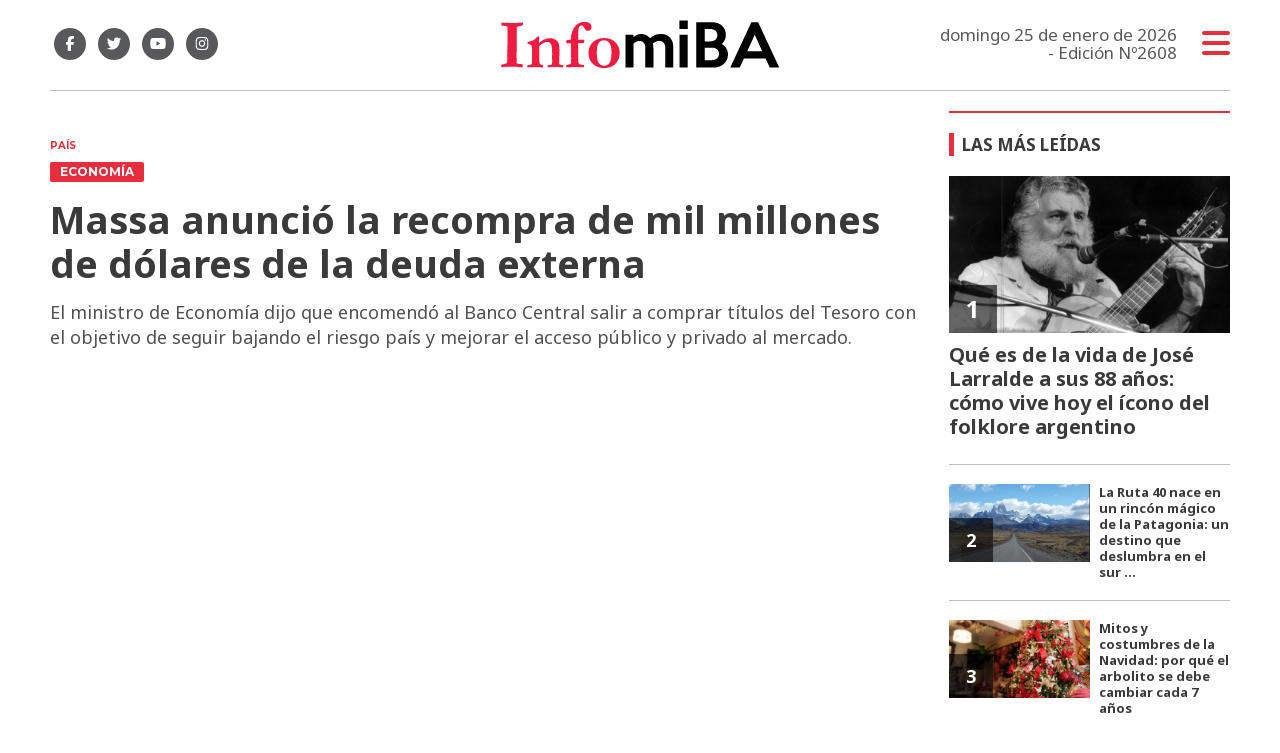

--- FILE ---
content_type: text/html; charset=utf-8
request_url: https://infomiba.com.ar/nota/34700/massa-anuncio-la-recompra-de-mil-millones-de-dolares-de-la-deuda-externa/
body_size: 10589
content:
<!doctype html>
<html class="no-js" lang="es">


<head>
<script async src="https://www.googletagmanager.com/gtag/js?id=UA-85006076-1"></script>
<script>
  window.dataLayer = window.dataLayer || [];
  function gtag(){dataLayer.push(arguments);}
  gtag('js', new Date());
  gtag('config', 'UA-85006076-1');
  gtag('config', 'G-WK15Q80JGN');
</script>
<base href="https://infomiba.com.ar/">
<meta charset="utf-8">
<meta name="viewport"	 content="width=device-width , initial-scale=1, user-scalable=yes, minimum-scale=0.5, maximum-scale=2.0">
<meta name="language" content="es_ES"/>
<meta name="format-detection" content="telephone=no">
<meta name="generator" content="Vork.com.ar 2.0" />
<meta name="robots"	 content="index, follow" />
<meta itemprop="description" name="description" content="El ministro de Economía dijo que encomendó al Banco Central salir a comprar títulos del Tesoro con el objetivo de seguir bajando el riesgo país y" />
<meta itemprop="keywords" name="keywords"content="Massa, anunció, la, recompra, de, mil, millones, de, dólares, de, la, deuda, externa" />


<!-- Twitter Card data -->
<meta name="twitter:card" content="summary">
<meta name="twitter:site" content="@infomiba">
<meta name="twitter:title" content="Massa anunció la recompra de mil millones de dólares de la deuda externa - Infomiba">
<meta name="twitter:description" content="El ministro de Economía dijo que encomendó al Banco Central salir a comprar títulos del Tesoro con el objetivo de seguir bajando el riesgo país y">
<meta name="twitter:creator" content="@infomiba">
<meta name="twitter:image" content="https://img.youtube.com/vi/gfmROiYn9Uk/0.jpg">

<!-- Open Graph data -->
<meta property="og:title" content="Massa anunció la recompra de mil millones de dólares de la deuda externa - Infomiba" />
<meta property="og:type" content="article" />
<meta property="og:url" content="https://infomiba.com.ar/nota/34700/massa-anuncio-la-recompra-de-mil-millones-de-dolares-de-la-deuda-externa/" />
<meta property="og:image" content="https://img.youtube.com/vi/gfmROiYn9Uk/0.jpg" />
<meta property="og:description" content="El ministro de Economía dijo que encomendó al Banco Central salir a comprar títulos del Tesoro con el objetivo de seguir bajando el riesgo país y" />
<meta property="og:site_name" content="Infomiba" />
<meta property="og:locale" content="es_LA" />

<meta name="news_keywords" content="Massa, anunció, la, recompra, de, mil, millones, de, dólares, de, la, deuda, externa" />
<meta property="article:tag" content="Massa, anunció, la, recompra, de, mil, millones, de, dólares, de, la, deuda, externa">
<meta property="article:section" content="País">

  <link rel="canonical" href="https://infomiba.com.ar/nota/34700/massa-anuncio-la-recompra-de-mil-millones-de-dolares-de-la-deuda-externa/">

<link rel="stylesheet" href="./js/owlcarousel/assets/owl.carousel.min_1744833020.min.css"> 
<link rel="stylesheet" href="./js/owlcarousel/assets/owl.theme.default.min_1744833022.min.css"> 

<link rel="shortcut icon" href="./uploads/cliente/favicon/20210212094714_infomiba-favicon.png" type="image/png">
<link rel="apple-touch-icon-precomposed" href="./uploads/cliente/touch-icons/apple-touch-icon-precomposed/20210212094714_infomiba-favicon.png">
<link rel="apple-touch-icon-precomposed" sizes="72x72" href="./uploads/cliente/touch-icons/apple-touch-icon-72x72-precomposed/20210212094714_infomiba-favicon.png">
<link rel="apple-touch-icon-precomposed" sizes="76x76" href="./uploads/cliente/touch-icons/apple-touch-icon-76x76-precomposed/20210212094714_infomiba-favicon.png">
<link rel="apple-touch-icon-precomposed" sizes="114x114" href="./uploads/cliente/touch-icons/apple-touch-icon-114x114-precomposed/20210212094714_infomiba-favicon.png">
<link rel="apple-touch-icon-precomposed" sizes="120x120" href="./uploads/cliente/touch-icons/apple-touch-icon-120x120-precomposed/20210212094714_infomiba-favicon.png">
<link rel="apple-touch-icon-precomposed" sizes="152x152" href="./uploads/cliente/touch-icons/apple-touch-icon-152x152-precomposed/20210212094714_infomiba-favicon.png">
<link rel="apple-touch-icon-precomposed" sizes="144x144" href="./uploads/cliente/touch-icons/apple-touch-icon-144x144-precomposed/20210212094714_infomiba-favicon.png">
<link rel="apple-touch-icon" href="./uploads/cliente/touch-icons/touch-icon-192x192/20210212094714_infomiba-favicon.png">
<link rel="stylesheet" href="./style/dist/style_1744832026.min.css"> 
<link href="https://fonts.googleapis.com/css?family=Noto+Sans:regular,700" rel="stylesheet">
<link href="https://fonts.googleapis.com/css?family=Montserrat:regular,700" rel="stylesheet">

 <style>
 .ftitulo{ font-family: Noto Sans, sans-serif; }
 .ftitulo.bold, .ftitulo .bold{ font-weight: 700; }
 .fparrafo{ font-family: Montserrat, sans-serif; }
 </style>
<script src="https://code.jquery.com/jquery-3.3.1.js"  integrity="sha256-2Kok7MbOyxpgUVvAk/HJ2jigOSYS2auK4Pfzbm7uH60="  crossorigin="anonymous"></script>
<title>Massa anunció la recompra de mil millones de dólares de la deuda externa - Infomiba</title>

  <meta http-equiv="refresh" content="1800 ">

<link rel="stylesheet" href="./style/dist/selection-sharer_1744832025.min.css"> 

		<link rel="amphtml" href="https://infomiba.com.ar/amp/34700/massa-anuncio-la-recompra-de-mil-millones-de-dolares-de-la-deuda-externa/">
	

	<script type="application/ld+json">
	{
	  "@context": "http://schema.org",
	  "@type": "NewsArticle",
	  "mainEntityOfPage": {
	    "@type": "WebPage",
	    "@id": "https://infomiba.com.ar/nota/34700/massa-anuncio-la-recompra-de-mil-millones-de-dolares-de-la-deuda-externa/"
	  },
	  "articleSection" : "País",
	  "headline": "Massa anunció la recompra de mil millones de dólares de la deuda externa - Infomiba",
	  "image": [
	    "https://img.youtube.com/vi/gfmROiYn9Uk/0.jpg"
	   ],
	  "datePublished": "2026-01-25T06:28:48-03:00",
	   "publisher": {
	      "@type": "Organization",
	      "name": "	https://infomiba.com.ar/nota/34700/massa-anuncio-la-recompra-de-mil-millones-de-dolares-de-la-deuda-externa/",
	      "logo": {
	        "@type": "ImageObject",
	        "url": "	",
	        "width": 214,
	        "height": 60
	      },
	  "description": "El ministro de Economía dijo que encomendó al Banco Central salir a comprar títulos del Tesoro con el objetivo de seguir bajando el riesgo país y"
	}
	</script>

	<script src="https://cdn.onesignal.com/sdks/OneSignalSDK.js" async=""></script>
	<script>
	window.OneSignal = window.OneSignal || [];
	OneSignal.push(function() {
		OneSignal.init({
		appId: "c7395f7f-8ddd-4361-811e-19a1298a2e4d",
		});
	});
	</script>

</head>
<!--                            
                               ====                         
                            =========                       
                        ====        ===                     
                     ====    +++++   ====                   
                   ===    ++++++++++   ===                  
                   ===   ++++++++++++    ===                
                    ===    +++++++++    ======              
                     ===    +++++     ==========            
                      ====        =====       ====    
                        ===    =====     +++    ====  
                        =========     ++++++++    ==== 
                        =======     ++++++++++++    ===
                      =========    +++++++++++++++    ===
                   =====     ====    +++++++++++++    ====
               ======         ====    ++++++++++      ====
            ======     ++++     ===    ++++++      ======
          =====      ++++++++    ====           ======
         ====     ++++++++++++    ====        ======
        ====     ++++++++++++++     ====   ======
        =====    +++++++++++++++    ===========
         ====    +++++++++++++     ========
          ====    ++++++++++       =====
           ====     ++++++       ======
            ====     +++       ======
             ====           ======
              ====        ======
               =====   =======
                ===========
                 ========            
                                                                        
 
 =============================================================================
 diseño y programación
 http://www.vork.com.ar
 info@vork.com.ar
 
 --><script>
var openX=false;
function buscarMob(){
  if(openX==false){
	$('#buscador-mobile').attr('class', 'ani-buscador-mostrar');
	$('#buscador-mobile').show();
	openX=true;
  }else{
	$('#buscador-mobile').attr('class', 'ani-buscador-ocultar');
	openX=false;
  }
}
</script>

<body class="bgbody nota">
	<section class="ftitulo">
		<header class="posf top left right z999" id="header_vorknews">
			<div class="boxed auto pr10 pt17 pb15 pt-md-20 pb-md-20 bgwhite">
				<div class="row">
					<div class="col-sm-4 tal modulo_redes_sociales align-middle dn db-md">
						<div class="w100p h100p vertical-center">
							<div class="links_redes_sociales">
			<a class="dib" href="https://www.facebook.com/infomiba/" target="_blank">
		<span class="fa-stack fa-md mr dib">
		  <i class="fas ctext  fa-circle fa-stack-2x"></i>
		  <i class="fab cwhite fa-facebook-f fa-stack-1x fz15"></i>
		</span>
	</a>
	
		<a class="dib" href="https://twitter.com/Infomiba" target="_blank">
		<span class="fa-stack fa-md mr dib">
		  <i class="fas ctext fa-circle fa-stack-2x"></i>
		  <i class="fab cwhite fa-twitter fa-stack-1x fz15"></i>
		</span>
	</a>
	
		<a class="dib" href="https://www.youtube.com/channel/UCpcix_MqheaQRN4GQaGk_6Q" target="_blank">
		<span class="fa-stack fa-md mr dib">
		  <i class="fas ctext fa-circle fa-stack-2x"></i>
		  <i class="fab cwhite fa-youtube fa-stack-1x fz15"></i>
		</span>
	</a>
	
		<a class="dib" href="https://www.instagram.com/infomiba/" target="_blank">
		<span class="fa-stack fa-md mr dib">
		  <i class="fas ctext fa-circle fa-stack-2x"></i>
		  <i class="fab cwhite fa-instagram fa-stack-1x fz15"></i>
		</span>
	</a>
	</div>
						</div>
					</div>
					<div class="col-7 col-sm-4 modulo_logo">
						<div class="w100p vertical-center horizontal-center">
							<a href="./" class="w100p logo db tac-md">
								<img src="./uploads/cliente/marca/20210209112450_logoinfomiba.svg" width="280" class="maw100pc" alt="Infomiba">
							</a>
						</div>
					</div>
					<div class="col-5 db dn-md">
						<div class="row">
							<div class="col-6 tac mt3">
								<div class="buscador">
										<a href="javascript:;" onclick="buscarMob()"><i class="fa fa-search fz20" aria-hidden="true"></i></a>
								</div>
							</div>
							<div class="col-6 tac mt3">
								<div class="menu-button">
								<a href="javascript:;" class="dib muestra_menu tar last-xs">
									<i class="fa fa-bars cprincipal fz20"></i>
								</a>
								</div>
							</div>
						</div>
					</div>
					<div class="col-4 col-sm-4 align-middle dn df-md">
						<div class="vertical-center horizontal-end">
							<div class="ftitulo tar w100p fz17 lh18 ctext mr25">
								<span class="capitalize">domingo 25 de enero de 2026</span> <br> - Edición Nº2608							</div>
							<div class="menu-button">
								<a href="javascript:;" class="dib muestra_menu tar last-xs">
									<i class="fa fa-bars fa-2x cprincipal"></i>
								</a>
							</div>
						</div>
					</div>
				</div>
				<div class="row" id="buscador-mobile" style="display:none;">
					<div class="col dn-md p0" style="position:fixed;width:100%;margin-top:15px;">
						<div id="search" class="" >
	<form action="./resultados/" class="posr"  method="get" novalidate="novalidate" class="form-buscador" style="width:100%;">
		<input type="text" placeholder="Buscar" class="fz11 ftitulo bgwhite p10 pt15 pb15" name="q" required="required" style="color: rgb(153, 153, 153);"><a href="javascript:;" class="posa top right mr8 mt12 ctextlight" id="boton-buscador"><i class="fa fa-search"></i></a>
	</form>
</div>

<script src="./js/vorkform/vorkform_1744832056.min.js"></script> 

<script>
$(function() {
	var form = $('.form-buscador');

	form.each(function(index) {
		$(this).vorkForm({
			sendMethod:   "submit",             			submitButton: "#boton-buscador", 			onErrors: function(m) {
			}
		});
	});
});
</script>
					</div>
				</div>
			</div>
			<div class="w100p z999 bgwhite" id="menu_header_fixed">
	<div class="boxed auto w100p">
		<div class="menu-fixed mb bdtextlight bdt">
			<nav id="menu_header_vorknews" class="fparrafo fwb fz14 lh35 ttu w100p lsn tal tac-md">
	<ul class="lsn">
		<li class="bdtextlight bdb pt3 pb3">
			<a class="tdn btn-principal db  " href="./">Inicio</a>
		</li>
				<li class="bdtextlight bdb pt3 pb3 ">
			<a class="tdn btn-principal db " href="./seccion/provincia/">Provincia</a>
					</li>
				<li class="bdtextlight bdb pt3 pb3 ">
			<a class="tdn btn-principal db " href="./seccion/municipios/">Municipios</a>
					</li>
				<li class="bdtextlight bdb pt3 pb3 ">
			<a class="tdn btn-principal db active" href="./seccion/pais/">País</a>
					</li>
				<li class="bdtextlight bdb pt3 pb3 ">
			<a class="tdn btn-principal db " href="./seccion/legislativas/">Legislativas</a>
					</li>
				<li class="bdtextlight bdb pt3 pb3 ">
			<a class="tdn btn-principal db " href="./seccion/agro/">Agro</a>
					</li>
				<li class="bdtextlight bdb pt3 pb3 ">
			<a class="tdn btn-principal db " href="./seccion/gremios/">Gremios</a>
					</li>
				<li class="bdtextlight bdb pt3 pb3 ">
			<a class="tdn btn-principal db " href="./seccion/salud-y-estetica/">Salud y Estética</a>
					</li>
				<li class="bdtextlight bdb pt3 pb3 ">
			<a class="tdn btn-principal db " href="./seccion/notas-de-opinion/">Notas de opinión</a>
					</li>
				<li class="bdtextlight bdb pt3 pb3 ">
			<a class="tdn btn-principal db " href="./seccion/gastronomia-y-turismo/">Gastronomía y Turismo</a>
					</li>
				<li class="bdtextlight bdb pt3 pb3 ">
			<a class="tdn btn-principal db " href="./seccion/detodounpoco/">#DeTodoUnPoco</a>
					</li>
			</ul>
</nav>		</div>
		<div class="buscador-header mb40 mt40 dn db-md">
			<div id="search" class="">
	<form action="./resultados/" class="posr"  method="get" novalidate="novalidate" class="form-buscador">
		<input type="text" placeholder="Buscar" class="fz11 ftitulo bgwhite p10 pt15 pb15" name="q" required="required" style="color: rgb(153, 153, 153);"><a href="javascript:;" class="posa top right mr8 mt12 ctextlight" id="boton-buscador"><i class="fa fa-search"></i></a>
	</form>
</div>


<script>
$(function() {
	var form = $('.form-buscador');

	form.each(function(index) {
		$(this).vorkForm({
			sendMethod:   "submit",             			submitButton: "#boton-buscador", 			onErrors: function(m) {
			}
		});
	});
});
</script>
		</div>
		<div class="tac mb40">
			<div class="links_redes_sociales">
			<a class="dib" href="https://www.facebook.com/infomiba/" target="_blank">
		<span class="fa-stack fa-md mr dib">
		  <i class="fas cprincipal  fa-circle fa-stack-2x"></i>
		  <i class="fab cwhite fa-facebook-f fa-stack-1x fz15"></i>
		</span>
	</a>
	
		<a class="dib" href="https://twitter.com/Infomiba" target="_blank">
		<span class="fa-stack fa-md mr dib">
		  <i class="fas cprincipal fa-circle fa-stack-2x"></i>
		  <i class="fab cwhite fa-twitter fa-stack-1x fz15"></i>
		</span>
	</a>
	
		<a class="dib" href="https://www.youtube.com/channel/UCpcix_MqheaQRN4GQaGk_6Q" target="_blank">
		<span class="fa-stack fa-md mr dib">
		  <i class="fas cprincipal fa-circle fa-stack-2x"></i>
		  <i class="fab cwhite fa-youtube fa-stack-1x fz15"></i>
		</span>
	</a>
	
		<a class="dib" href="https://www.instagram.com/infomiba/" target="_blank">
		<span class="fa-stack fa-md mr dib">
		  <i class="fas cprincipal fa-circle fa-stack-2x"></i>
		  <i class="fab cwhite fa-instagram fa-stack-1x fz15"></i>
		</span>
	</a>
	</div>
		</div>
		<div class="tac">
			<a href="https://www.vorknews.com.ar/" target="_blank" class="vork mt-md-15" ><img src="./images/vork_logo.svg" width="100" class="vam" alt="Vorknews Sistema para diarios online" /></a>
		</div>
	</div>
</div>
		</header>
<div class="bgcaja boxed auto">
	<section id="contenido" class="pb20">
		<hr class="bdt bdtextlight pb">
		<div class="row">
			<div id="columna-noticia-1" class="col-12 col-md-9">
								<div class="row">
					<div class="pb3p pt3p pt-md-0 col-12 nota-encabezado">
						<h4 class="fparrafo cprincipal bold fz10 lh15 ttu mb5 dn db-md">País</h4>
						<h3 class="fparrafo cwhite bgprincipal bdrs dib pt2 pb2 pl10 pr10 bold fz12 lh16 ttu mb15">ECONOMÍA</h3>
						<h1 class="ftitulo ctitle mb15 bold fz38 lh44">Massa anunció la recompra de mil millones de dólares de la deuda externa</h1>
						<h2 class="ftitulo cbajada fz18 lh25">El ministro de Economía dijo que encomendó al Banco Central salir a comprar títulos del Tesoro con el objetivo de seguir bajando el riesgo país y mejorar el acceso público y privado al mercado.</h2>
					</div>
											<div class="col-12">
							<div class="owl-carousel owl-theme posr carousel-nota">
																<div class="item">
									<div class="video-responsive">
										<iframe width="100%" height="486" src="https://www.youtube.com/embed/gfmROiYn9Uk" frameborder="0" class="maw100pc" allow="accelerometer; encrypted-media; gyroscope;" allowfullscreen></iframe>
									</div>
								</div>
																						    <div class="item">
										<img src="./uploads/noticias/5/2023/01/e18610fb56944a71f80b495964d50b7f43316ece.jpg" class="maw100pc" alt="">
																			</div>
															</div>
						</div>
									</div>
				<div class="row vertical-center mb20 mt10">
					<div class="col-12  dn db-md ">
						<hr class="bdt bdtextlight pb12">
					</div>
					<div class="col-12  col-sm-3 tac tal-md ">
											</div>
					<div class="col-12 col-sm-9 fz10 lh12 tac tar-md mb10 mb-md-0">
						<div class="sharethis-inline-share-buttons"></div>
					</div>
					<div class="col-12 dn db-md ">
						<hr class="bdb bdtextlight pb12">
					</div>
				</div>
												<div class="row">
					<div class="col-12 col-md-offset-2 col-md-10 ftitulo ctitle fz16 lh28 mb30">
						<div class="wysiwyg mb15">
							<p style="text-align: justify;">Este mi&eacute;rcoles, el ministro de Econom&iacute;a,&nbsp;Sergio Massa, anunci&oacute; que lanzar&aacute; un proceso de&nbsp;recompra de la deuda externa argentina por&nbsp;m&aacute;s de mil millones de d&oacute;lares. Seg&uacute;n inform&oacute;, la desici&oacute;n fue tomada&nbsp;luego de ver una &quot;ventana de oportunidad&quot; con el objetivo de&nbsp;seguir bajando el riesgo pa&iacute;s y mejorar las posibilidades de&nbsp;las empresas argentinas.</p>

<p style="text-align: justify;">En tanto, Massa asegur&oacute; que, para la mayor transparencia de la operaci&oacute;n, esta tarea ser&aacute; autorizada o encomendada&nbsp;al Banco Central de la Rep&uacute;blica Argentina, &quot;para que en nombre del Tesoro lleve adelante ese proceso de recompra a los efectos de seguir mejorando el perfil de deuda externa de la Argentina&quot;, agreg&oacute;.</p>

<p style="text-align: justify;">Asimismo, el funcionario sostuvo que este es un primer paso, de USD 1.000 millones, &quot;muy enfocado en los&nbsp;Globales, sobre todo en los de corto vencimiento, 29 y 30, porque entendemos que ah&iacute; es donde tenemos que atacar para la mejor administraci&oacute;n de la deuda, el perfil de deuda y el perfil de vencimientos de la Argentina&quot;.</p>

<div class="embeddedContent oembed-provider- oembed-provider-twitter" data-align="none" data-oembed="https://twitter.com/Economia_Ar/status/1615710202812039168" data-oembed_provider="twitter" data-resizetype="noresize" data-title="https://twitter.com/Economia_Ar/status/1615710202812039168">
<blockquote class="twitter-tweet">
<p dir="ltr" lang="es">ARGENTINA REALIZAR&Aacute; UNA RECOMPRA DE DEUDA POR M&Aacute;S DE USD1.000 MILLONES<br />
<br />
El anuncio fue realizado por ministro de Econom&iacute;a <a href="https://twitter.com/SergioMassa?ref_src=twsrc%5Etfw">@SergioMassa</a>, quien explic&oacute; que el objetivo es &ldquo;seguir mejorando el perfil de deuda externa de la Argentina para seguir bajando el riesgo pa&iacute;s&rdquo;.</p>
&mdash; Ministerio de Econom&iacute;a de la Naci&oacute;n (@Economia_Ar) <a href="https://twitter.com/Economia_Ar/status/1615710202812039168?ref_src=twsrc%5Etfw">January 18, 2023</a></blockquote>
<script async="" charset="utf-8" src="https://platform.twitter.com/widgets.js"></script>
</div>

<p>&nbsp;</p>						</div>
						
 <div id="modulo_banners_bajo_noticia" class="mb15  ">
	 
				</div>
													<section id="facebook_comments">
				<h2 class="ctitle fz18 bold ftitulo lh21 mb15">OPINÁ, DEJÁ TU COMENTARIO:</h2>
		<div class="fb-comments" data-href="https://infomiba.com.ar/nota/34700/massa-anuncio-la-recompra-de-mil-millones-de-dolares-de-la-deuda-externa/" data-width="auto" data-num-posts="7"></div>
	</section>
					</div>
					<div class="col-12">
												<section id="mas-noticias" class="">
							<span class="ctitle fz18 bold ftitulo lh21 mt3p db ttu mb15 pb5 bdtextlight bdb">Más Noticias</span>
														<div class="row dn df-md">
																	<div class="col-12 col-md-4">
										<article class="noticia-2 has_image ">
	<a href="./nota/54393/san-martin-exime-tasas-municipales-a-vecinos-afectados-por-las-inundaciones/" class="db">
		<figure class="posr">
			<div class="ovh posr">
				<figure class="ovh">
					<img src="./uploads/noticias/2/2026/01/20260124110407_skg-u2yll7-1200x0-1.jpg" alt="San Martín exime tasas municipales a vecinos afectados por las inundaciones">
				</figure>
									<div class="volanta posa z9 left right">
						<div class="ftitulo fz10 lh14 pt5 pb5 pl10 pr10 ttu dib cwhite fwb bgprincipal bdrs fparrafo">por decreto</div>
					</div>
							</div>
     </figure>
		<div class="texto pt10">
			<h2 class="ftitulo ctitle fz20 lh24 bold mb15">San Martín exime tasas municipales a vecinos afectados por las inundaciones</h2>
		</div>
	</a>
</article>
									</div>
																	<div class="col-12 col-md-4">
										<article class="noticia-2 has_image ">
	<a href="./nota/54390/la-provincia-destino-153-millones-a-proyectos-productivos-y-deportivos/" class="db">
		<figure class="posr">
			<div class="ovh posr">
				<figure class="ovh">
					<img src="./uploads/noticias/2/2026/01/20260124091403_img-8202.jpg" alt="La Provincia destinó $153 millones a proyectos productivos y deportivos">
				</figure>
									<div class="volanta posa z9 left right">
						<div class="ftitulo fz10 lh14 pt5 pb5 pl10 pr10 ttu dib cwhite fwb bgprincipal bdrs fparrafo">Política</div>
					</div>
							</div>
     </figure>
		<div class="texto pt10">
			<h2 class="ftitulo ctitle fz20 lh24 bold mb15">La Provincia destinó $153 millones a proyectos productivos y deportivos</h2>
		</div>
	</a>
</article>
									</div>
																	<div class="col-12 col-md-4">
										<article class="noticia-2 has_image ">
	<a href="./nota/54389/correa-no-se-puede-pensar-una-reforma-laboral-que-deje-afuera-a-los-trabajadores/" class="db">
		<figure class="posr">
			<div class="ovh posr">
				<figure class="ovh">
					<img src="./uploads/noticias/2/2026/01/20260123194618_img-88331527-fa9d-4f1e-b2d8-f325be74d5b1.jpg" alt="Correa: “No se puede pensar una reforma laboral que deje afuera a los trabajadores”">
				</figure>
									<div class="volanta posa z9 left right">
						<div class="ftitulo fz10 lh14 pt5 pb5 pl10 pr10 ttu dib cwhite fwb bgprincipal bdrs fparrafo">anti reforma laboral</div>
					</div>
							</div>
     </figure>
		<div class="texto pt10">
			<h2 class="ftitulo ctitle fz20 lh24 bold mb15">Correa: “No se puede pensar una reforma laboral que deje afuera a los trabajadores”</h2>
		</div>
	</a>
</article>
									</div>
															</div>
							<div class="row df dn-md">
																	<div class="col-12">
										<div class="bdb bdtextlight pb mb">
											<article class="noticia-6 has_image ">
	<a href="./nota/54393/san-martin-exime-tasas-municipales-a-vecinos-afectados-por-las-inundaciones/" class="db">
		<div class="row">
			<div class="col-4 mb5 mb-md-0">
				<figure class="posr">
					<div class="ovh">
						<img src="./uploads/noticias/6/2026/01/20260124110407_skg-u2yll7-1200x0-1.jpg" alt="San Martín exime tasas municipales a vecinos afectados por las inundaciones">
					</div>
				</figure>
			</div>
			<div class="col-8 pl-md-0 texto">
				<h3 class="fparrafo cprincipal fz10 lh14 ttu">por decreto</h3>
				<h2 class="ftitulo bold ctitle fz14 lh18">San Martín exime tasas municipales a vecinos afectados por las inundaciones</h2>
			</div>
		</div>
	</a>
</article>										</div>
									</div>
																	<div class="col-12">
										<div class="bdb bdtextlight pb mb">
											<article class="noticia-6 has_image ">
	<a href="./nota/54390/la-provincia-destino-153-millones-a-proyectos-productivos-y-deportivos/" class="db">
		<div class="row">
			<div class="col-4 mb5 mb-md-0">
				<figure class="posr">
					<div class="ovh">
						<img src="./uploads/noticias/6/2026/01/20260124091403_img-8202.jpg" alt="La Provincia destinó $153 millones a proyectos productivos y deportivos">
					</div>
				</figure>
			</div>
			<div class="col-8 pl-md-0 texto">
				<h3 class="fparrafo cprincipal fz10 lh14 ttu">Política</h3>
				<h2 class="ftitulo bold ctitle fz14 lh18">La Provincia destinó $153 millones a proyectos productivos y deportivos</h2>
			</div>
		</div>
	</a>
</article>										</div>
									</div>
																	<div class="col-12">
										<div class="bdb bdtextlight pb mb">
											<article class="noticia-6 has_image ">
	<a href="./nota/54389/correa-no-se-puede-pensar-una-reforma-laboral-que-deje-afuera-a-los-trabajadores/" class="db">
		<div class="row">
			<div class="col-4 mb5 mb-md-0">
				<figure class="posr">
					<div class="ovh">
						<img src="./uploads/noticias/6/2026/01/20260123194618_img-88331527-fa9d-4f1e-b2d8-f325be74d5b1.jpg" alt="Correa: “No se puede pensar una reforma laboral que deje afuera a los trabajadores”">
					</div>
				</figure>
			</div>
			<div class="col-8 pl-md-0 texto">
				<h3 class="fparrafo cprincipal fz10 lh14 ttu">anti reforma laboral</h3>
				<h2 class="ftitulo bold ctitle fz14 lh18">Correa: “No se puede pensar una reforma laboral que deje afuera a los trabajadores”</h2>
			</div>
		</div>
	</a>
</article>										</div>
									</div>
															</div>
						</section>
						
 <div id="modulo_banners_bajo_relacionadas" class="mb15  ">
	 
				</div>
						
 <div id="modulo_banners_bajo_comentarios" class="mb15  ">
	 
				</div>
					</div>
				</div>
			</div>
			<div id="columna-noticia-2" class="col-12 col-md-3">
				<div class="dn db-md">
					  <section class="notas-mas-leidas notas-mas-leidas--nota bdprincipal bdt2 pt20 mb20 posr">
    <h2 class="ftitulo fwb fz17 lh23 ctitle ttu mb20 bdprincipal bdl5 pl8">Las más leídas</h2>
    <div class="">
                      <div class="bdb bdtextlight pb20 mb">
                      <article class="noticia-5 has_image ">
	<a href="./nota/53420/que-es-de-la-vida-de-jose-larralde-a-sus-88-anos-como-vive-hoy-el-icono-del-folklore-argentino/" class="db">
		<figure class="posr ovh mb10">
			<img src="./uploads/noticias/3/2025/11/20251127151918_yyum1n6iu-2000x1500-1.jpg" class="maw100pc" alt="">
							<div class="fz24 lh28 p10 pl17 pr17 ttu dib posa cwhite fwb left bottom indice ftitulo z9">1</div>
					</figure>
		<div class="texto">
			<h3 class="fparrafo ttu cprincipal fz10 lh14"></h3>
			<h2 class="ftitulo fwb ctitle fz20 lh24 mb5">Qué es de la vida de José Larralde a sus 88 años: cómo vive hoy el ícono del folklore argentino</h2>
		</div>
	</a>
</article>
                  </div>
                      <div class="bdb bdtextlight pb20 mb">
                      <article class="noticia-08 has_image ">
	<a href="./nota/53386/la-ruta-40-nace-en-un-rincon-magico-de-la-patagonia-un-destino-que-deslumbra-en-el-sur-argentino/" class="db">
		<div class="row">
			<div class="col-6 pr-md-0 mb5 mb-md-0">
				<figure class="posr">
					<div class="ovh">
						<img src="./uploads/noticias/3/2025/11/20251126165836_saludos-a-argentina-adelante.jpg" alt="La Ruta 40 nace en un rincón mágico de la Patagonia: un destino que deslumbra en el sur argentino">
                          <div class="fz18 lh24 p10 pl17 pr17 ttu dib posa cwhite fwb left bottom indice ftitulo z9">2</div>
            					</div>
				</figure>
			</div>
			<div class="col-6 texto">
				<h2 class="ftitulo bold ctitle fz13 lh16">La Ruta 40 nace en un rincón mágico de la Patagonia: un destino que deslumbra en el sur ...</h2>
			</div>
		</div>
	</a>
</article>                  </div>
                      <div class="bdb bdtextlight pb20 mb">
                      <article class="noticia-08 has_image ">
	<a href="./nota/53570/mitos-y-costumbres-de-la-navidad-por-que-el-arbolito-se-debe-cambiar-cada-7-anos/" class="db">
		<div class="row">
			<div class="col-6 pr-md-0 mb5 mb-md-0">
				<figure class="posr">
					<div class="ovh">
						<img src="./uploads/noticias/3/2025/12/20251205154810_dmara-navidad-oct-12-053.jpg" alt="Mitos y costumbres de la Navidad: por qué el arbolito se debe cambiar cada 7 años">
                          <div class="fz18 lh24 p10 pl17 pr17 ttu dib posa cwhite fwb left bottom indice ftitulo z9">3</div>
            					</div>
				</figure>
			</div>
			<div class="col-6 texto">
				<h2 class="ftitulo bold ctitle fz13 lh16">Mitos y costumbres de la Navidad: por qué el arbolito se debe cambiar cada 7 años</h2>
			</div>
		</div>
	</a>
</article>                  </div>
                      <div class="bdb bdtextlight pb20 mb">
                      <article class="noticia-08 has_image ">
	<a href="./nota/53682/feriado-de-carnaval-2026-en-argentina-cuando-es-que-dias-cae-y-como-sera-el-primer-fin-de-semana-largo-del-ano/" class="db">
		<div class="row">
			<div class="col-6 pr-md-0 mb5 mb-md-0">
				<figure class="posr">
					<div class="ovh">
						<img src="./uploads/noticias/3/2025/12/20251212142509_carnaval-de-gualeguaychu-1958986.jpg" alt="Feriado de Carnaval 2026 en Argentina: cuándo es, qué días cae y cómo será el primer fin de semana largo del año">
                          <div class="fz18 lh24 p10 pl17 pr17 ttu dib posa cwhite fwb left bottom indice ftitulo z9">4</div>
            					</div>
				</figure>
			</div>
			<div class="col-6 texto">
				<h2 class="ftitulo bold ctitle fz13 lh16">Feriado de Carnaval 2026 en Argentina: cuándo es, qué días cae y cómo será el primer ...</h2>
			</div>
		</div>
	</a>
</article>                  </div>
                      <div class="bdb bdtextlight pb20 mb">
                      <article class="noticia-08 has_image ">
	<a href="./nota/53523/es-ley-el-plan-de-financiamiento-de-kicillof/" class="db">
		<div class="row">
			<div class="col-6 pr-md-0 mb5 mb-md-0">
				<figure class="posr">
					<div class="ovh">
						<img src="./uploads/noticias/3/2025/12/20251204021345_whatsapp-image-2025-12-04-at-02-13-13.jpg" alt="Es ley el plan de financiamiento de Kicillof">
                          <div class="fz18 lh24 p10 pl17 pr17 ttu dib posa cwhite fwb left bottom indice ftitulo z9">5</div>
            					</div>
				</figure>
			</div>
			<div class="col-6 texto">
				<h2 class="ftitulo bold ctitle fz13 lh16">Es ley el plan de financiamiento de Kicillof</h2>
			</div>
		</div>
	</a>
</article>                  </div>
          </div>
  </section>
				</div>
				<div class="ovh dn db-md">
					<a class="twitter-timeline" data-width="600" data-height="280" href="https://twitter.com/Infomiba?ref_src=twsrc%5Etfw">Tweets by estudioVork</a> <script async src="https://platform.twitter.com/widgets.js" charset="utf-8"></script>				</div>
				<div class="ovh dn db-md">
						<div class="mb">
		<div class="fb-page" data-href="https://www.facebook.com/infomiba/" data-tabs="timeline" data-width="" data-height="400" data-small-header="false" data-adapt-container-width="true" data-hide-cover="false" data-show-facepile="true"><blockquote cite="https://www.facebook.com/vorkestudio/" class="fb-xfbml-parse-ignore"><a href="https://www.facebook.com/vorkestudio/">Vork diseño</a></blockquote></div>	</div>
				</div>
			</div>
		</div>
	</section>
</div>
<footer class="pt20 pb20">
	<div class="auto boxed">
		<div class="bdtextlight bdtb pt40 pb40 mt20 mb20">
			<div class="row vertical-center">
				<div class="col-12 col-md-3">
					<div class="vertical-center">
						<div class="w100p tac pb20 pb-md-0 tal-md">
							<a href="./" class="dib w100p" id="logo"><img src="./uploads/cliente/marca/20210209112450_logoinfomiba.svg" width="100%" alt="Infomiba" ></a>
						</div>
					</div>
				</div>
				<div class="col-12 col-md-7 tac tar-md pb20 pb-md-0">
					<nav class="fz10 ttu">
	</nav>
				</div>
				<div class="col-12 col-md-2 tac tar-md social-container">
					<div class="links_redes_sociales">
			<a class="dib" href="https://www.facebook.com/infomiba/" target="_blank">
		<span class="fa-stack fa-md mr dib">
		  <i class="fas cprincipal  fa-circle fa-stack-2x"></i>
		  <i class="fab cwhite fa-facebook-f fa-stack-1x fz15"></i>
		</span>
	</a>
	
		<a class="dib" href="https://twitter.com/Infomiba" target="_blank">
		<span class="fa-stack fa-md mr dib">
		  <i class="fas cprincipal fa-circle fa-stack-2x"></i>
		  <i class="fab cwhite fa-twitter fa-stack-1x fz15"></i>
		</span>
	</a>
	
		<a class="dib" href="https://www.youtube.com/channel/UCpcix_MqheaQRN4GQaGk_6Q" target="_blank">
		<span class="fa-stack fa-md mr dib">
		  <i class="fas cprincipal fa-circle fa-stack-2x"></i>
		  <i class="fab cwhite fa-youtube fa-stack-1x fz15"></i>
		</span>
	</a>
	
		<a class="dib" href="https://www.instagram.com/infomiba/" target="_blank">
		<span class="fa-stack fa-md mr dib">
		  <i class="fas cprincipal fa-circle fa-stack-2x"></i>
		  <i class="fab cwhite fa-instagram fa-stack-1x fz15"></i>
		</span>
	</a>
	</div>
				</div>
			</div>
		</div>

		<div class="row vertical-center">
			<div class="col-12 col-md-4 mb30">
				<div class="fz10 lh18 ctext db dib-md vam tac tal-md">
					<p>© Copyright 2019 / INFOMIBA.COM.AR / Todos los derechos reservados /<br />
Propietario: Juan Domingo Dib<br />
Director General: Juan Domingo Dib<br />
<span style="font-size:14px;"><strong>Oficina Comercial: <br />
comercial.infomiba@gmail.com</strong><br />
<strong>Redacción:<br />
infomibaportaldenoticias@gmail.com</strong><br />
<strong>2214184801</strong></span><br />
Argentina</p>				</div>
			</div>
			<div class="col-12 col-md-4 mb30 tac">
				<div class="fz10 lh18 ctext db dib-md vam  tal-md">
					<a href="https://fomeb.com.ar/" target="_blank"><img src="./images/FOMEB-Logo.svg" alt="" width="200"></a>
				</div>
			</div>
			<div class="col-12 col-md-4 tac tar-md vam">
				<a href="https://www.vorknews.com.ar/" target="_blank" class="vork mt-md-15" ><img src="./images/vork_logo.svg" width="100" class="vam" alt="Vorknews Sistema para diarios online" /></a>
			</div>
		</div>
	</div>

</footer>

</section>
			<script>
			gtag('event', 'País', {
		      'event_category': 'Seccion',
		      'event_label': 'https://infomiba.com.ar/nota/34700/massa-anuncio-la-recompra-de-mil-millones-de-dolares-de-la-deuda-externa/'
		    });
		</script>
	<link rel="stylesheet" href="./js/fancybox/dist/fancybox_1744832983.min.css"> 
<script src="./js/fancybox/dist/fancybox_1744832983.min.js"></script> 
<!--.container -->
3<script src="./js/menu_vorknews_1744831979.min.js"></script> 
<script src="./js/functions_1744831977.min.js"></script> 
<script src="./js/carousels_1744831975.min.js"></script> 
<div id="fb-root"></div>
<script>(function(d, s, id) {
  var js, fjs = d.getElementsByTagName(s)[0];
  if (d.getElementById(id)) return;
  js = d.createElement(s); js.id = id;
  js.src = "//connect.facebook.net/es_ES/sdk.js#xfbml=1&version=v2.7&appId=131595083601066";
  fjs.parentNode.insertBefore(js, fjs);
}(document, 'script', 'facebook-jssdk'));</script>
<script type="text/javascript" src="./js/owlcarousel/owl.carousel.js"></script>
  <script type="text/javascript">
    $(document).ready(function() {
      $('body.nota .owl-carousel, body.page .owl-carousel').owlCarousel({
        loop:true,
        margin:1,
        nav: true,
        dots: false,
        items: 1,
      });
    });
  </script>

<script type='text/javascript' src='https://platform-api.sharethis.com/js/sharethis.js#property=62bf039ffb83940012204142&product=sop' async='async'></script>


<script src="./js/fontawesome/js/all.min.js" crossorigin="anonymous"></script>


</body>
</html>


--- FILE ---
content_type: image/svg+xml
request_url: https://infomiba.com.ar/images/vork_logo.svg
body_size: 2860
content:
<?xml version="1.0" encoding="utf-8"?>
<!-- Generator: Adobe Illustrator 16.0.0, SVG Export Plug-In . SVG Version: 6.00 Build 0)  -->
<!DOCTYPE svg PUBLIC "-//W3C//DTD SVG 1.1//EN" "http://www.w3.org/Graphics/SVG/1.1/DTD/svg11.dtd">
<svg version="1.1" id="Layer_1" xmlns="http://www.w3.org/2000/svg" xmlns:xlink="http://www.w3.org/1999/xlink" x="0px" y="0px"
	 width="242.645px" height="75.117px" viewBox="0 0 242.645 75.117" enable-background="new 0 0 242.645 75.117"
	 xml:space="preserve">
<g>
	<path fill="#231F20" d="M80.009,39.226c1.728-1.073,2.55-2.654,2.497-4.313l0,0c-0.054-1.627-0.944-3.323-2.635-4.719l0,0
		L63.606,16.768l0,0c-1.321-1.087-3.109-1.746-4.945-1.94l0,0c0.169-1.19-0.347-2.427-1.568-3.436l0,0L45.067,1.467l0,0
		c-1.979-1.636-5.803-1.945-8.641-0.72l0,0L20.148,7.768l0,0c-3.168,1.363-4.481,4.046-2.835,6.032l0,0l7.937,9.572l0,0
		c2.017,2.433,0.754,5.948-2.962,7.805l0,0L5.163,39.723l0,0c-2.074,1.033-3.626,2.605-4.464,4.33l0,0
		c-0.856,1.766-0.969,3.706-0.101,5.39l0,0l10.899,21.163l0,0c2.359,4.576,8.466,5.928,13.396,2.861l0,0l24.593-15.277l0,0
		c2.076-1.288,3.3-3.205,3.612-5.229l0,0c2.348,0.382,4.799,0.005,6.771-1.224l0,0L80.009,39.226z"/>
	<path fill="#FFFFFF" d="M37.612,23.511c-2.643,1.318-6.145,0.881-7.741-0.947l0,0l-7.896-9.045l0,0
		c-1.327-1.52-0.395-3.589,2.02-4.649l0,0l12.567-5.515l0,0c2.218-0.976,5.2-0.722,6.724,0.588l0,0l9.012,7.739l0,0
		c1.811,1.554,1.397,3.806-1.003,5.005l0,0L37.612,23.511z"/>
	<path fill="#808080" d="M37.392,19.239c-1.605,0.78-3.738,0.532-4.734-0.545l0,0l-5.106-5.513l0,0
		c-0.888-0.959-0.356-2.28,1.161-2.962l0,0l8.021-3.598l0,0c1.438-0.645,3.365-0.469,4.332,0.404l0,0l5.545,5l0,0
		c1.078,0.974,0.754,2.368-0.759,3.102l0,0L37.392,19.239z"/>
	<path fill="#FFFFFF" d="M25.105,66.776c-3.605,2.177-8.101,1.246-9.902-2l0,0l-8.688-15.61l0,0
		c-1.42-2.555,0.085-5.898,3.268-7.518l0,0l16.38-8.363l0,0c2.86-1.458,6.535-0.947,8.301,1.182l0,0l10.699,12.898l0,0
		c2.202,2.657,1.513,6.408-1.669,8.325l0,0L25.105,66.776z"/>
	<path fill="#808080" d="M25.337,59.418c-2.161,1.264-4.873,0.741-6.009-1.133l0,0l-5.725-9.447l0,0
		c-0.979-1.616-0.116-3.763,1.885-4.813l0,0l10.511-5.517l0,0c1.868-0.981,4.261-0.624,5.38,0.815l0,0l6.516,8.384l0,0
		c1.288,1.653,0.746,3.959-1.256,5.127l0,0L25.337,59.418z"/>
	<path fill="#FFFFFF" d="M58.903,46.4c-2.952,1.781-7.267,1.088-9.516-1.487l0,0L38.439,32.375l0,0
		c-1.809-2.072-1.028-4.829,1.653-6.2l0,0L53.961,19.1l0,0c2.43-1.24,5.982-0.854,8.018,0.894l0,0l12.223,10.5l0,0
		c2.494,2.138,2.474,5.194-0.159,6.784l0,0L58.903,46.4z"/>
	<path fill="#FF6C00" d="M57.833,40.487c-1.785,1.039-4.392,0.651-5.781-0.848l0,0l-7.046-7.61l0,0
		c-1.214-1.31-0.803-3.074,0.88-3.958l0,0l8.857-4.647l0,0c1.579-0.831,3.887-0.56,5.19,0.615l0,0l7.551,6.809l0,0
		c1.482,1.337,1.371,3.218-0.294,4.188l0,0L57.833,40.487z"/>
	<path fill="#231F20" d="M88.144,24.611h4.744l3.289,13.469h0.077l3.365-13.469h4.746l-5.701,19.894h-4.973L88.144,24.611z"/>
	<path fill="#231F20" d="M114.311,24.23c5.396,0,8.647,4.016,8.647,10.327c0,6.314-3.251,10.332-8.647,10.332
		c-5.395,0-8.646-4.018-8.646-10.332C105.664,28.247,108.916,24.23,114.311,24.23z M114.311,28.057c-2.64,0-3.903,2.064-3.903,6.5
		c0,4.44,1.264,6.506,3.903,6.506s3.902-2.066,3.902-6.506C118.213,30.121,116.95,28.057,114.311,28.057z"/>
	<path fill="#231F20" d="M126.018,44.505V24.611h4.361v3.406h0.076c1.146-2.371,2.754-3.712,5.586-3.787v5.009
		c-0.23-0.035-0.498-0.035-0.842-0.035c-2.373,0-4.439,2.714-4.439,3.213v12.088H126.018z"/>
	<path fill="#231F20" d="M139.063,44.505V16.884h4.744v15.419h0.154l5.854-7.692h5.432l-5.855,7.423l6.275,12.47h-5.049l-4.4-8.914
		l-2.41,2.792v6.122H139.063z"/>
	<g>
		<g>
			<path fill="#808080" d="M159.504,24.756h2.393v3.381h0.076c0.457-1.191,1.268-2.148,2.432-2.87
				c1.166-0.722,2.445-1.082,3.838-1.082c1.367,0,2.514,0.176,3.438,0.53c0.926,0.355,1.666,0.855,2.223,1.502
				c0.559,0.645,0.951,1.436,1.178,2.374c0.229,0.938,0.342,1.988,0.342,3.153V44.36h-2.393V32.125c0-0.835-0.076-1.614-0.229-2.334
				c-0.152-0.724-0.418-1.35-0.797-1.881c-0.381-0.533-0.893-0.951-1.539-1.255c-0.646-0.304-1.451-0.455-2.412-0.455
				c-0.963,0-1.818,0.17-2.566,0.513c-0.746,0.341-1.379,0.809-1.898,1.405c-0.52,0.595-0.926,1.305-1.217,2.128
				c-0.291,0.824-0.449,1.716-0.475,2.678V44.36h-2.393V24.756z"/>
			<path fill="#808080" d="M181.354,35.204c0,0.861,0.119,1.753,0.359,2.679c0.242,0.923,0.627,1.753,1.16,2.487
				c0.531,0.736,1.203,1.344,2.014,1.825s1.785,0.722,2.926,0.722c1.746,0,3.115-0.456,4.104-1.369
				c0.986-0.91,1.672-2.126,2.051-3.646h2.395c-0.508,2.229-1.438,3.95-2.793,5.167c-1.355,1.215-3.273,1.823-5.756,1.823
				c-1.545,0-2.883-0.272-4.01-0.816c-1.127-0.545-2.045-1.292-2.754-2.241c-0.709-0.951-1.234-2.053-1.576-3.307
				c-0.342-1.253-0.514-2.576-0.514-3.97c0-1.292,0.172-2.559,0.514-3.801c0.342-1.24,0.867-2.347,1.576-3.323
				c0.709-0.977,1.627-1.761,2.754-2.356c1.127-0.595,2.465-0.891,4.01-0.891c1.57-0.001,2.912,0.316,4.027,0.948
				c1.113,0.634,2.02,1.463,2.717,2.489c0.695,1.025,1.195,2.204,1.5,3.534c0.305,1.329,0.43,2.68,0.381,4.046H181.354z
				 M194.043,33.19c-0.025-0.911-0.184-1.787-0.475-2.622c-0.291-0.835-0.703-1.577-1.234-2.223
				c-0.533-0.646-1.178-1.165-1.939-1.558c-0.76-0.394-1.621-0.588-2.582-0.588c-0.988-0.001-1.863,0.195-2.623,0.588
				s-1.404,0.912-1.938,1.558c-0.531,0.646-0.955,1.393-1.271,2.243c-0.318,0.847-0.527,1.714-0.627,2.601H194.043z"/>
			<path fill="#808080" d="M197.694,24.756h2.545l5.016,16.791h0.076l4.787-16.791h2.697l4.787,16.791h0.076l5.016-16.791h2.545
				l-6.307,19.604h-2.621l-4.826-16.491h-0.076l-4.787,16.491H204L197.694,24.756z"/>
			<path fill="#808080" d="M239.567,30.491c-0.025-0.735-0.176-1.374-0.455-1.917c-0.279-0.545-0.652-0.994-1.121-1.349
				c-0.469-0.356-1.006-0.615-1.615-0.779c-0.607-0.166-1.254-0.247-1.938-0.247c-0.531,0-1.07,0.057-1.613,0.17
				c-0.545,0.116-1.045,0.303-1.502,0.572c-0.455,0.265-0.822,0.614-1.102,1.043c-0.279,0.43-0.418,0.962-0.418,1.596
				c0,0.531,0.133,0.982,0.398,1.35c0.266,0.367,0.602,0.677,1.008,0.931c0.404,0.252,0.848,0.462,1.33,0.626
				c0.48,0.165,0.924,0.299,1.328,0.399l3.193,0.723c0.684,0.102,1.361,0.284,2.031,0.549c0.672,0.267,1.268,0.616,1.787,1.046
				c0.518,0.431,0.943,0.961,1.271,1.595c0.33,0.634,0.494,1.38,0.494,2.241c0,1.065-0.24,1.971-0.721,2.716
				c-0.482,0.748-1.096,1.355-1.844,1.826c-0.748,0.469-1.59,0.803-2.527,1.007c-0.936,0.202-1.861,0.303-2.773,0.303
				c-2.305,0-4.172-0.544-5.604-1.636c-1.432-1.087-2.248-2.834-2.451-5.24h2.395c0.102,1.619,0.689,2.842,1.766,3.666
				c1.078,0.822,2.414,1.234,4.01,1.234c0.582,0,1.184-0.064,1.805-0.19c0.619-0.126,1.197-0.341,1.729-0.645
				c0.531-0.305,0.969-0.691,1.311-1.16s0.514-1.045,0.514-1.728c0-0.583-0.121-1.07-0.361-1.464
				c-0.24-0.392-0.564-0.722-0.969-0.987c-0.406-0.266-0.867-0.487-1.387-0.665c-0.52-0.176-1.045-0.33-1.578-0.456l-3.076-0.683
				c-0.785-0.204-1.508-0.438-2.166-0.704c-0.658-0.265-1.234-0.595-1.729-0.988c-0.494-0.394-0.881-0.875-1.16-1.444
				c-0.277-0.57-0.418-1.272-0.418-2.108c0-0.988,0.223-1.837,0.666-2.544c0.443-0.711,1.02-1.281,1.729-1.711
				c0.709-0.43,1.5-0.746,2.375-0.95c0.873-0.203,1.74-0.303,2.602-0.303c0.988-0.001,1.906,0.125,2.756,0.38
				c0.848,0.252,1.596,0.645,2.24,1.177c0.646,0.531,1.16,1.19,1.539,1.976c0.381,0.786,0.596,1.71,0.646,2.772H239.567z"/>
		</g>
	</g>
</g>
</svg>
